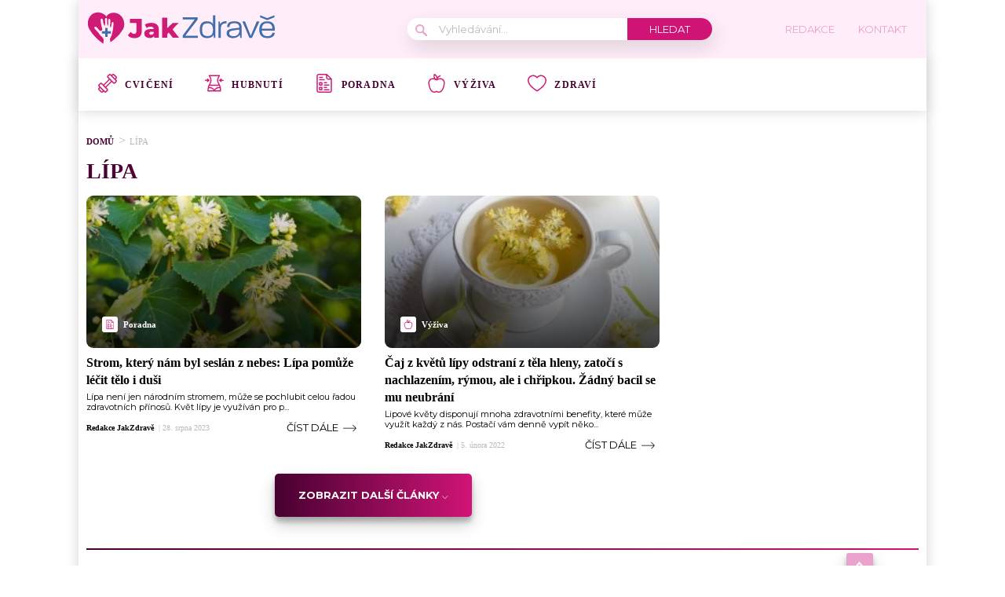

--- FILE ---
content_type: text/html; charset=utf-8
request_url: https://www.google.com/recaptcha/api2/aframe
body_size: 264
content:
<!DOCTYPE HTML><html><head><meta http-equiv="content-type" content="text/html; charset=UTF-8"></head><body><script nonce="-dYTN0Uuwtr7ffr7dAQYeg">/** Anti-fraud and anti-abuse applications only. See google.com/recaptcha */ try{var clients={'sodar':'https://pagead2.googlesyndication.com/pagead/sodar?'};window.addEventListener("message",function(a){try{if(a.source===window.parent){var b=JSON.parse(a.data);var c=clients[b['id']];if(c){var d=document.createElement('img');d.src=c+b['params']+'&rc='+(localStorage.getItem("rc::a")?sessionStorage.getItem("rc::b"):"");window.document.body.appendChild(d);sessionStorage.setItem("rc::e",parseInt(sessionStorage.getItem("rc::e")||0)+1);localStorage.setItem("rc::h",'1769083505821');}}}catch(b){}});window.parent.postMessage("_grecaptcha_ready", "*");}catch(b){}</script></body></html>

--- FILE ---
content_type: image/svg+xml
request_url: https://jakzdrave.cz/wp-content/uploads/2022/02/022-love.svg
body_size: 308
content:
<svg width="24" height="24" viewBox="0 0 24 24" fill="none" xmlns="http://www.w3.org/2000/svg">
<g clip-path="url(#clip0_17_440)">
<path d="M17.0625 1.5C16.1133 1.5011 15.1744 1.69666 14.3037 2.0746C13.433 2.45255 12.649 3.00487 12 3.6975C11.0489 2.68242 9.8146 1.97669 8.45735 1.67195C7.1001 1.3672 5.68258 1.47751 4.38881 1.98854C3.09504 2.49958 1.98478 3.38775 1.20215 4.53775C0.419527 5.68775 0.000684862 7.04646 0 8.4375C0 15.345 11.1413 22.125 11.625 22.3912C11.7416 22.4613 11.8752 22.4984 12.0112 22.4984C12.1473 22.4984 12.2809 22.4613 12.3975 22.3912C12.8588 22.125 24 15.345 24 8.4375C23.998 6.59817 23.2665 4.83474 21.9659 3.53414C20.6653 2.23354 18.9018 1.50199 17.0625 1.5V1.5ZM12 20.865C10.0612 19.6275 1.5 13.845 1.5 8.4375C1.50096 7.28248 1.86969 6.15777 2.55276 5.22637C3.23582 4.29498 4.19772 3.60528 5.29906 3.25725C6.4004 2.90922 7.58395 2.92093 8.67819 3.29068C9.77243 3.66043 10.7205 4.36902 11.385 5.31375C11.4542 5.41202 11.5461 5.49221 11.6528 5.54756C11.7595 5.60291 11.8779 5.6318 11.9981 5.6318C12.1183 5.6318 12.2368 5.60291 12.3435 5.54756C12.4502 5.49221 12.542 5.41202 12.6113 5.31375C13.2752 4.3674 14.2235 3.65728 15.3184 3.28648C16.4134 2.91569 17.598 2.90352 18.7004 3.25174C19.8027 3.59995 20.7654 4.29044 21.4486 5.22295C22.1319 6.15546 22.5002 7.28147 22.5 8.4375C22.5 13.8412 13.9388 19.6237 12 20.865Z" fill="#CE1B75"/>
</g>
<defs>
<clipPath id="clip0_17_440">
<rect width="24" height="24" fill="white"/>
</clipPath>
</defs>
</svg>


--- FILE ---
content_type: application/javascript; charset=utf-8
request_url: https://fundingchoicesmessages.google.com/f/AGSKWxVlXKdYqCC7eiegBJxKqu0ix8LRIQbo42F0wumQr9E7qgp44Gh1o40SlilE1AUsyHUbPjwua2hw6OjIMIE-HDffVBrRR3v_OGTEAeqoZncqGBum0lXDYZCCKHdx8wfuJ3X2iVD_03vkFphibOjMFO-wDbC1joWmJttBXHkLP8XEwpuwttaN5euiG3qf/__468x60b./admaven.min.js/vast_ads_=advanced-ads-/bnrsrv.
body_size: -1289
content:
window['ce769c6d-6f1b-4116-b923-714056467a9b'] = true;